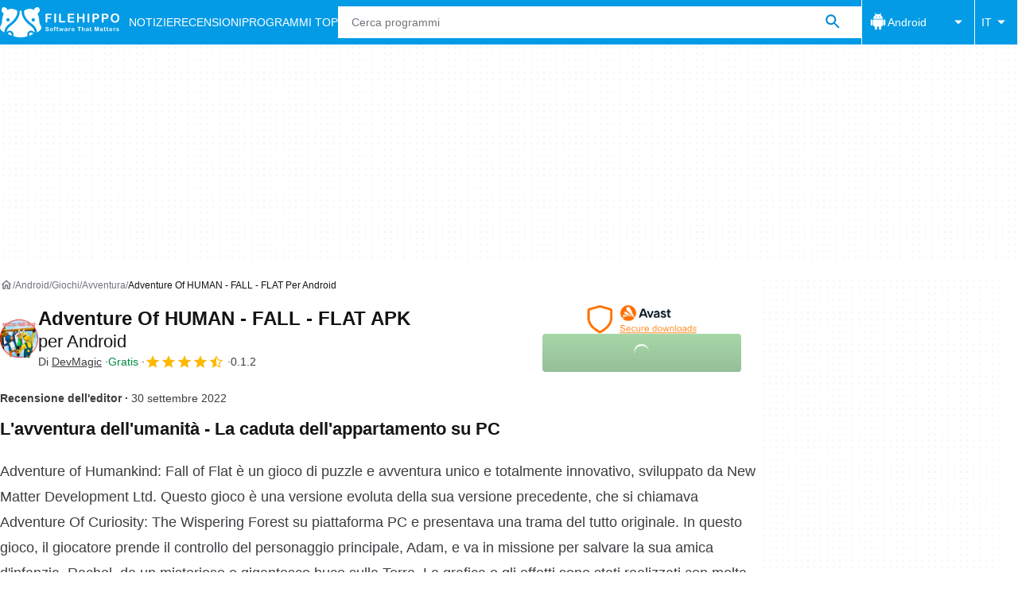

--- FILE ---
content_type: application/javascript; charset=utf-8
request_url: https://fundingchoicesmessages.google.com/f/AGSKWxV-2-MOgI86cmBAlxgAJFOXKLOQ4JciViUpolijmp9xoO-Ffs-1v7DKBfEX9R1wFilVczWCCsBmiDTiTKqFAMMnmh_HSo5l9oGWPrWNV-jDhXDwgzVr5BnwBvRW3uvXvWaEOeaAlHPhTpHas9RNqJ4Kiqh3xsKSZl1yBscsMkmCOAb59I8T7lav8N91/_/540x80_/video-ads-management./335x205_/adnetwork./widget-advert.
body_size: -1291
content:
window['0b4cc5ff-1d8d-40c0-90d3-4b3dce5361b8'] = true;